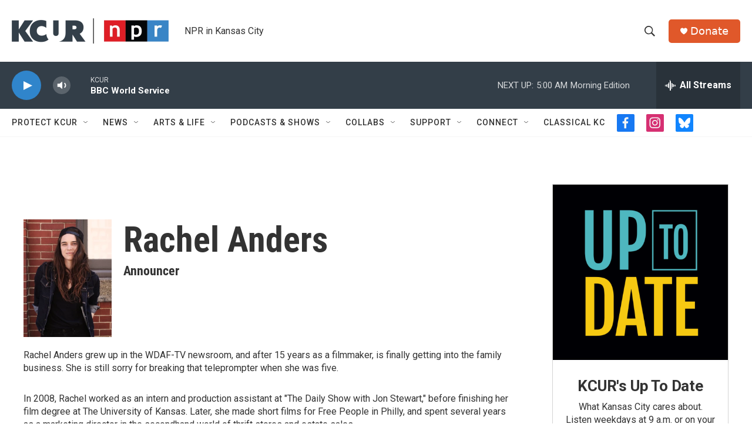

--- FILE ---
content_type: text/html; charset=utf-8
request_url: https://www.google.com/recaptcha/api2/aframe
body_size: 265
content:
<!DOCTYPE HTML><html><head><meta http-equiv="content-type" content="text/html; charset=UTF-8"></head><body><script nonce="2NzaPfzsO2e2Uq4sLs0ong">/** Anti-fraud and anti-abuse applications only. See google.com/recaptcha */ try{var clients={'sodar':'https://pagead2.googlesyndication.com/pagead/sodar?'};window.addEventListener("message",function(a){try{if(a.source===window.parent){var b=JSON.parse(a.data);var c=clients[b['id']];if(c){var d=document.createElement('img');d.src=c+b['params']+'&rc='+(localStorage.getItem("rc::a")?sessionStorage.getItem("rc::b"):"");window.document.body.appendChild(d);sessionStorage.setItem("rc::e",parseInt(sessionStorage.getItem("rc::e")||0)+1);localStorage.setItem("rc::h",'1768819601936');}}}catch(b){}});window.parent.postMessage("_grecaptcha_ready", "*");}catch(b){}</script></body></html>